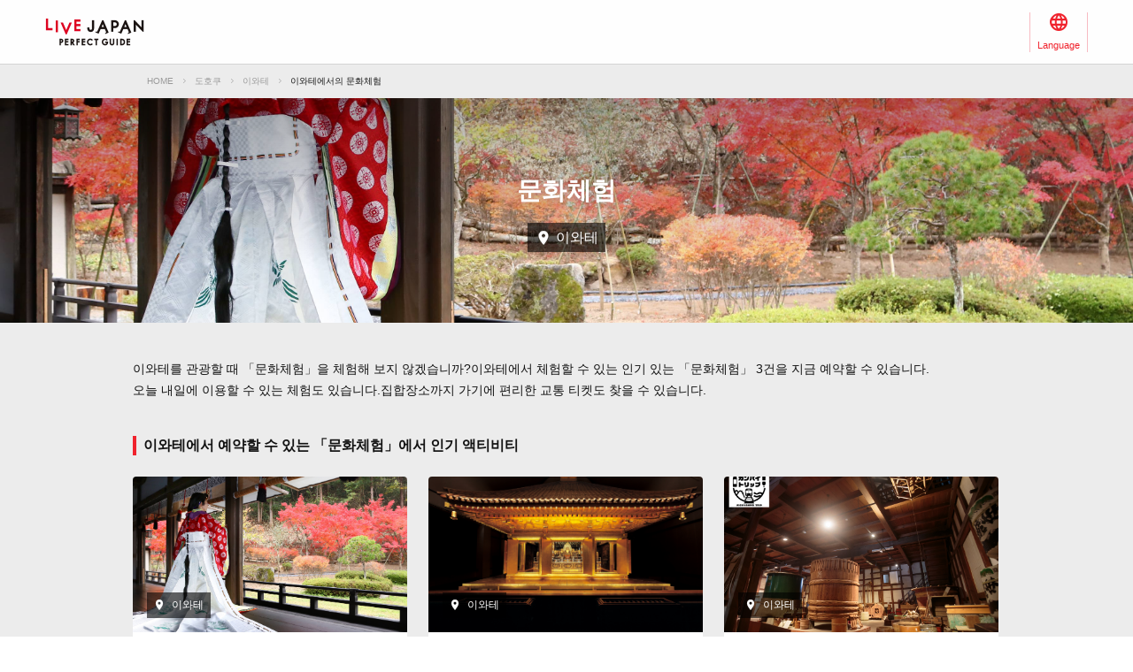

--- FILE ---
content_type: text/html; charset=UTF-8
request_url: https://livejapan.com/ko/in-tohoku/in-pref-iwate/activity-cultural_experiences/
body_size: 6176
content:
<!DOCTYPE HTML>
<html lang="ko">
<head>
	<meta charset="utf-8">
	<meta name="viewport" content="width=device-width, initial-scale=1, maximum-scale=1, user-scalable=0, viewport-fit=cover">
	<meta name="format-detection" content="telephone=no" />
	<meta name="sc_page" content="sma" />
	<title>이와테 문화체험 - LIVE JAPAN (일본여행정보사이트)</title>
	<meta name="robots" content="index,follow">
	<meta name="title" content="이와테 문화체험 - LIVE JAPAN (일본여행정보사이트)" />
	<meta name="description" content="">
	<meta name="keywords" content="">
	<meta property="og:type" content="website" />
	<meta property="og:title" content="이와테 문화체험 - LIVE JAPAN" />
	<meta property="og:description" content="" />
	<meta property="og:url" content="https://livejapan.com/ko/in-tohoku/in-pref-iwate/activity-cultural_experiences/" />
			<meta property="og:image" content="https://rimage.gnst.jp/livejapan.com/img/sp/ljlogo_ogp.png?20260129085844" />
		<meta property="og:site_name" content="LIVE JAPAN" />
	<meta property="fb:app_id" content="574286576072073" />
	<meta name="twitter:card" content="summary_large_image" />
	<meta name="twitter:site" content="@LiveJapanGuide" />
		<link rel="canonical" href="https://livejapan.com/ko/in-tohoku/in-pref-iwate/activity-cultural_experiences/" />
			<link rel="alternate" href="https://livejapan.com/en/in-tohoku/in-pref-iwate/activity-cultural_experiences/" hreflang="en" />
			<link rel="alternate" href="https://livejapan.com/zh-cn/in-tohoku/in-pref-iwate/activity-cultural_experiences/" hreflang="zh-Hans" />
			<link rel="alternate" href="https://livejapan.com/zh-tw/in-tohoku/in-pref-iwate/activity-cultural_experiences/" hreflang="zh-Hant" />
			<link rel="alternate" href="https://livejapan.com/ko/in-tohoku/in-pref-iwate/activity-cultural_experiences/" hreflang="ko" />
			<link rel="alternate" href="https://livejapan.com/ja/in-tohoku/in-pref-iwate/activity-cultural_experiences/" hreflang="ja" />
		<link type="text/css" rel="stylesheet" href="https://rimage.gnst.jp/livejapan.com/css/sp/shared_responsive.css?20260129085844" />
<link type="text/css" rel="stylesheet" href="https://rimage.gnst.jp/livejapan.com/css/sp/page/experience.css?20260129085844" />
		<link rel="apple-touch-icon" href="https://rimage.gnst.jp/livejapan.com/img/sp/ljlogo_icon.jpg?20260129085844" />
	<link rel="apple-touch-icon-precomposed" href="https://rimage.gnst.jp/livejapan.com/img/sp/ljlogo_icon.jpg?20260129085844" />
	<link rel="icon" sizes="192x192" href="https://rimage.gnst.jp/livejapan.com/img/sp/ljlogo_icon.jpg?20260129085844" />
	<link rel="shortcut icon" href="https://rimage.gnst.jp/livejapan.com/img/sp/livejapan.ico?20260129085844" />
	            <script type="application/ld+json">
            {"@context":"http:\/\/schema.org","@type":"WebSite","name":"\uad00\uad11 \uba85\uc18c\u00b7\uccb4\ud5d8 \uac00\uc774\ub4dc - LIVE JAPAN","url":"https:\/\/livejapan.com\/ko\/","alternateName":"LIVE JAPAN","description":"\ud574\uc678 \uad00\uad11\uac1d\uc744 \uc704\ud55c \ub3c4\ud638\ucfe0\uc758 \uad00\uad11 \uba85\uc18c\uc640 \uccb4\ud5d8 \uc815\ubcf4\ub97c \uc81c\uacf5\ud569\ub2c8\ub2e4! SNS\uc5d0\uc11c\ub3c4 \ub9ce\uc740 \ud654\uc81c\uac00 \ub418\uace0 \uc788\ub294 \ub204\uad6c\ub4e0 \ud55c \ubc88\uc740 \uac00 \ubd10\uc57c \ud560 \ub3c4\ud638\ucfe0 \uadfc\uad50\uc758 \ub9e4\uc7a5 \uc815\ubcf4\uc640 \uad00\uad11 \uba85\uc18c&\uc774\ubca4\ud2b8, \uae30\ub150\ud488 \uc815\ubcf4\ub97c \ud3ed\ub113\uac8c \uc18c\uac1c\ud569\ub2c8\ub2e4.","potentialAction":{"@type":"SearchAction","target":{"@type":"EntryPoint","urlTemplate":"https:\/\/livejapan.com\/ko\/list\/?q={search_string}"},"query-input":"required name=search_string"}}        </script>
            <script type="application/ld+json">
            {"@context":"http:\/\/schema.org","@graph":[{"@type":"BreadcrumbList","itemListElement":[{"@type":"ListItem","position":1,"item":{"@id":"https:\/\/livejapan.com\/ko\/","name":"HOME"}},{"@type":"ListItem","position":2,"item":{"@id":"https:\/\/livejapan.com\/ko\/in-tohoku\/","name":"\ub3c4\ud638\ucfe0"}},{"@type":"ListItem","position":3,"item":{"@id":"https:\/\/livejapan.com\/ko\/in-tohoku\/in-pref-iwate\/spot-list\/area-al0301\/","name":"\uc774\uc640\ud14c"}},{"@type":"ListItem","position":4,"item":{"@id":"https:\/\/livejapan.com\/ko\/in-tohoku\/in-pref-iwate\/activity-cultural_experiences\/","name":"\uc774\uc640\ud14c\uc5d0\uc11c\uc758 \ubb38\ud654\uccb4\ud5d8"}}]}]}        </script>
    			<script src="//site.gnavi.co.jp/analysis/gtm_nt.js" async></script>
	</head>
<script async type="application/javascript" src="//anymind360.com/js/5092/ats.js"></script>
<script async src="https://securepubads.g.doubleclick.net/tag/js/gpt.js"></script>
<script>
  window.googletag = window.googletag || {
    cmd: []
  };
  googletag.cmd.push(function() {
    var slot = googletag.defineSlot('/7753536/lj-thk_resp_exp-genre_bottom/Multiple-size-fluid-fixed', [
      [320, 250],
      [320, 50],
      [336, 280],
      [250, 250],
      [200, 200],
      [320, 100],
      [728, 90],
      [300, 250],
      [970, 250],
      [970, 90]
    ], 'resp_exp-genre_bottom').
    addService(googletag.pubads());
    var mapping = googletag.sizeMapping().
    addSize([0, 0], [
      [320, 250],
      [320, 50],
      [336, 280],
      [250, 250],
      [200, 200],
      [320, 100],
      [300, 250]
    ]).
    addSize([768, 0], [
      [728, 90],
      [970, 250],
      [970, 90]
    ]).
    build();
    slot.defineSizeMapping(mapping);
    googletag.pubads().setCentering(true);
    googletag.pubads().enableSingleRequest();
    googletag.pubads().collapseEmptyDivs();
    googletag.enableServices();
  });
</script>

<body>
  <header class="l-header--min-height">
    <div class="l-header__body p-header__body js-header">
      <nav class="p-header__global p-header__global--wide">
        <div class="p-header__global-logo"><a href="https://livejapan.com/ko/"></a></div>
        <ul>
          <li class="p-header__global-item p-header__global-item--lang js-header-lang-select-img">
            <span class="p-header__global-label">Language</span>
            <form name="headerLang">
              <select name="headerLangSelect" class="p-header__global-options js-header-lang-select">
                                                    <option value="https://livejapan.com/en/in-tohoku/in-pref-iwate/activity-cultural_experiences/" data-id="en" >English‬</option>
                                                    <option value="https://livejapan.com/zh-cn/in-tohoku/in-pref-iwate/activity-cultural_experiences/" data-id="zh-cn" >‪简体中文</option>
                                                    <option value="https://livejapan.com/zh-tw/in-tohoku/in-pref-iwate/activity-cultural_experiences/" data-id="zh-tw" >繁體中文</option>
                                                    <option value="https://livejapan.com/ko/in-tohoku/in-pref-iwate/activity-cultural_experiences/" data-id="ko" selected>한국어‬</option>
                                                    <option value="https://livejapan.com/ja/in-tohoku/in-pref-iwate/activity-cultural_experiences/" data-id="ja" >日本語</option>
                              </select>
            </form>
          </li>
        </ul>
      </nav>
    </div>
  </header>
  <div class="wrapper js-wrapper">
    <main class="experience-genre">
                    
          <nav class="c-breadcrumbs">
            <ol class="c-breadcrumbs__list">
                                                
                    <li class="c-breadcrumbs__item">
                      <a href="https://livejapan.com/ko/">HOME</a>
                    </li>
                                                                                  
                    <li class="c-breadcrumbs__item">
                      <a href="https://livejapan.com/ko/in-tohoku/">도호쿠</a>
                    </li>
                                                                                  
                    <li class="c-breadcrumbs__item">
                      <a href="https://livejapan.com/ko/in-tohoku/in-pref-iwate/spot-list/area-al0301/">이와테</a>
                    </li>
                                                                
                  <li class="c-breadcrumbs__item">
                    <span>이와테에서의 문화체험</span>
                  </li>
                              
            </ol>
          </nav>
              
      <!-- ▲パンくず -->

            <div class="key-visual">
        <div class="key-visual__image-wrapper --genre">
          <img class="key-visual__image js-experience-image" src="https://image.kkday.com/image/get/s1.kkday.com/product_36898/20200203094612_Z8e6q/jpg" alt="">
        </div>
        <div class="key-visual__heading">
          <h1 class="key-visual__title">문화체험</h1>
          <div class="key-visual__area">
            <div class="experience-area-label">이와테</div>
          </div>
        </div>
      </div>
              <div class="section__inner">
          <div class="experience__discription">
            <p>이와테를 관광할 때 「문화체험」을 체험해 보지 않겠습니까?이와테에서 체험할 수 있는 인기 있는 「문화체험」 3건을 지금 예약할 수 있습니다.</p>
            <p>오늘 내일에 이용할 수 있는 체험도 있습니다.집합장소까지 가기에 편리한 교통 티켓도 찾을 수 있습니다.</p>
          </div>
        </div>
                          <section class="section">
          <div class="section__inner">
                        <div class="heading">
  <h2 class="heading__content heading__content--typeB">이와테에서 예약할 수 있는 「문화체험」에서 인기 액티비티</h2>
</div>
<ul class="activity-list">
      <li class="activity-list__item-wrapper">
      <a href="https://livejapan.com/ko/in-tohoku/in-pref-iwate/in-morioka_hiraizumi_hachimantai/activity-cultural_experiences/ka0036898/" class="activity-list__item" target="_blank" data-measurement="lj_pcsp_activitygenre_popular_cassette">
        <div class="activity-list__image-warrper">
          <img src="https://image.kkday.com/image/get/s1.kkday.com/product_36898/20200203094612_Z8e6q/jpg" width="310" height="176" class="activity-list__image js-experience-image" loading="lazy" alt="">
          <div class="activity-list__area">
            <div class="experience-area-label">이와테</div>
          </div>
        </div>
                  <p class="activity-list__title c-logo-KKday">KKday</p>
                <p class="activity-list__title line-clamp--row-2">일본・이와테 | 에사시 후지와라 유산 공원 입장권｜온라인 할인</p>
        <div class="spot-rating">
                      <div class="spot-rating__rating">
              <span class="spot-rating__rating-star">4.6</span>
              <span class="spot-rating__rating-number">(여행후기29건)</span>
            </div>
                                      </div>
        <div class="activity-list__bottom">
          <div class="activity-list__price">800 JPY</div>
          <div class="activity-list__date">오늘부터 이용 가능</div>
        </div>
      </a>
    </li>
      <li class="activity-list__item-wrapper">
      <a href="https://livejapan.com/ko/in-tohoku/in-pref-iwate/in-morioka_hiraizumi_hachimantai/activity-cultural_experiences/ka0268322/" class="activity-list__item" target="_blank" data-measurement="lj_pcsp_activitygenre_popular_cassette">
        <div class="activity-list__image-warrper">
          <img src="https://image.kkday.com/image/get/s1.kkday.com/product_268322/20250127075521_BPm65/jpg" width="310" height="176" class="activity-list__image js-experience-image" loading="lazy" alt="">
          <div class="activity-list__area">
            <div class="experience-area-label">이와테</div>
          </div>
        </div>
                  <p class="activity-list__title c-logo-KKday">KKday</p>
                <p class="activity-list__title line-clamp--row-2">주손지 사원 입장권 (사적지, 이와테현 히라이즈미초)</p>
        <div class="spot-rating">
                      <div class="spot-rating__rating">
              <span class="spot-rating__rating-star">3.7</span>
              <span class="spot-rating__rating-number">(여행후기58건)</span>
            </div>
                                      </div>
        <div class="activity-list__bottom">
          <div class="activity-list__price">1,000 JPY</div>
          <div class="activity-list__date">오늘부터 이용 가능</div>
        </div>
      </a>
    </li>
      <li class="activity-list__item-wrapper">
      <a href="https://livejapan.com/ko/in-tohoku/in-pref-iwate/in-morioka_hiraizumi_hachimantai/activity-cultural_experiences/ka0162370/" class="activity-list__item" target="_blank" data-measurement="lj_pcsp_activitygenre_popular_cassette">
        <div class="activity-list__image-warrper">
          <img src="https://image.kkday.com/image/get/s1.kkday.com/product_162370/20250929054512_vdH43/png" width="310" height="176" class="activity-list__image js-experience-image" loading="lazy" alt="">
          <div class="activity-list__area">
            <div class="experience-area-label">이와테</div>
          </div>
        </div>
                  <p class="activity-list__title c-logo-KKday">KKday</p>
                <p class="activity-list__title line-clamp--row-2">이와테현 | 사케 민속 문화 박물관 및 사케 공장 견학 &middot; 떡과 사케 샤브샤브 세트</p>
        <div class="spot-rating">
                      <div class="spot-rating__rating">
              <span class="spot-rating__rating-star">0.0</span>
              <span class="spot-rating__rating-number">(여행후기0건)</span>
            </div>
                                      </div>
        <div class="activity-list__bottom">
          <div class="activity-list__price">6,000 JPY</div>
          <div class="activity-list__date">오늘부터 이용 가능</div>
        </div>
      </a>
    </li>
  </ul>
          </div>
        </section>
      
      <p class="experience__coupon-note">*배너를 탭하면 쿠폰 코드가 복사되고 사이트로 이동합니다. 결제 시 붙여넣어 주세요.</p>

            <div class="c-kkday-genre">
        <div class="section__inner">
          <a href="https://www.kkday.com/ko/destination/jp-japan?cid=10448&amp;ud1=activlist-cultural_experiences&amp;ud2=ko" class="c-kkday__link" data-measurement="lj_pcsp_activitylist_KKDAY8" data-coupon-code="KKDAYLJ8" target="_blank">
            <img src="https://rimage.gnst.jp/livejapan.com/images/sp/kkday/banner_kkday_ko.png?20260129085844" alt="kkday_coupon" class="pointer">
          </a>
        </div>
      </div>
            <div class="c-klook-genre">
        <div class="section__inner">
          <a href="https://www.klook.com/ko/destination/co1012-japan?aid=15027&amp;aff_adid=654416&amp;aff_ext=activlist-cultural_experiences" class="c-klook__link"  data-measurement="lj_pcsp_activitylist_KLOOK" data-coupon-code="KLOOKNEW5" target="_blank">
            <img src="https://rimage.gnst.jp/livejapan.com/images/sp/klook/banner_klook_ko.png?20260129085844" alt="klook_coupon" class="pointer">
          </a>
        </div>
      </div>

                    <section class="genre-list">
  <div class="section__inner">
    <div class="heading">
      <h2 class="heading__content heading__content--typeB">이와테의 장르별 액티비티</h2>
    </div>
    <div class="genre-list__block">
              <div class="heading">
          <h3 class="heading__content heading__content--typeC">액티비티 &amp; 체험</h3>
        </div>
        <ul class="c-list-arrow genre-list__list">
                      <li><a href="https://livejapan.com/ko/in-tohoku/in-pref-iwate/activity-outdoor_activities/" data-measurement="lj_pcsp_activitygenre_cate_cassette"><span>루지/짚라인/아웃도어</span></a></li>
                      <li><a href="https://livejapan.com/ko/in-tohoku/in-pref-iwate/activity-classes_and_workshops/" data-measurement="lj_pcsp_activitygenre_cate_cassette"><span>원데이 클래스</span></a></li>
                      <li><a href="https://livejapan.com/ko/in-tohoku/in-pref-iwate/activity-cultural_experiences/" data-measurement="lj_pcsp_activitygenre_cate_cassette"><span>문화체험</span></a></li>
                      <li><a href="https://livejapan.com/ko/in-tohoku/in-pref-iwate/activity-skiing_and_snowboarding/" data-measurement="lj_pcsp_activitygenre_cate_cassette"><span>스키 &amp;  스노보드</span></a></li>
                      <li><a href="https://livejapan.com/ko/in-tohoku/in-pref-iwate/activity-combo_experiences/" data-measurement="lj_pcsp_activitygenre_cate_cassette"><span>콤보투어</span></a></li>
                      <li><a href="https://livejapan.com/ko/in-tohoku/in-pref-iwate/activity-hot_springs/" data-measurement="lj_pcsp_activitygenre_cate_cassette"><span>온천</span></a></li>
                  </ul>
              <div class="heading">
          <h3 class="heading__content heading__content--typeC">투어 &amp; 관광</h3>
        </div>
        <ul class="c-list-arrow genre-list__list">
                      <li><a href="https://livejapan.com/ko/in-tohoku/in-pref-iwate/activity-day_tours/" data-measurement="lj_pcsp_activitygenre_cate_cassette"><span>일일 투어</span></a></li>
                      <li><a href="https://livejapan.com/ko/in-tohoku/in-pref-iwate/activity-sightseeing/" data-measurement="lj_pcsp_activitygenre_cate_cassette"><span>관람 &amp; 탐방</span></a></li>
                  </ul>
              <div class="heading">
          <h3 class="heading__content heading__content--typeC">교통＆여행 서비스</h3>
        </div>
        <ul class="c-list-arrow genre-list__list">
                      <li><a href="https://livejapan.com/ko/in-tohoku/in-pref-iwate/activity-transport_and_travel_services_other/" data-measurement="lj_pcsp_activitygenre_cate_cassette"><span>기타</span></a></li>
                      <li><a href="https://livejapan.com/ko/in-tohoku/in-pref-iwate/activity-car_charter_and_private_transfers/" data-measurement="lj_pcsp_activitygenre_cate_cassette"><span>자동차 전세 및 개인 교통편</span></a></li>
                  </ul>
              <div class="heading">
          <h3 class="heading__content heading__content--typeC">어트랙션 &amp; 쇼</h3>
        </div>
        <ul class="c-list-arrow genre-list__list">
                      <li><a href="https://livejapan.com/ko/in-tohoku/in-pref-iwate/activity-attraction_passes_and_more/" data-measurement="lj_pcsp_activitygenre_cate_cassette"><span>어트랙션 패스  &amp; 기타</span></a></li>
                  </ul>
          </div>
  </div>
</section>
      
                    <section class="genre-list">
  <div class="section__inner">
    <div class="heading">
      <h2 class="heading__content heading__content--typeB">다른 유명 도시의 &#039;문화체험&#039; 액티비티</h2>
    </div>
    <div class="genre-list__block">
      <ul class="c-list-arrow">
                  <li><a href="https://livejapan.com/ko/in-tokyo/in-pref-tokyo/activity-cultural_experiences/" data-measurement="lj_pcsp_activitygenre_area_cassette"><span>도쿄</span></a></li>
                  <li><a href="https://livejapan.com/ko/in-kansai/in-pref-kyoto/activity-cultural_experiences/" data-measurement="lj_pcsp_activitygenre_area_cassette"><span>교토</span></a></li>
                  <li><a href="https://livejapan.com/ko/in-kansai/in-pref-osaka/activity-cultural_experiences/" data-measurement="lj_pcsp_activitygenre_area_cassette"><span>오사카</span></a></li>
                  <li><a href="https://livejapan.com/ko/in-tokyo/in-pref-other/in-pref-okinawa/activity-cultural_experiences/" data-measurement="lj_pcsp_activitygenre_area_cassette"><span>오키나와</span></a></li>
                  <li><a href="https://livejapan.com/ko/in-hokkaido/in-pref-hokkaido/activity-cultural_experiences/" data-measurement="lj_pcsp_activitygenre_area_cassette"><span>홋카이</span></a></li>
                  <li><a href="https://livejapan.com/ko/in-tokyo/in-pref-kanagawa/activity-cultural_experiences/" data-measurement="lj_pcsp_activitygenre_area_cassette"><span>가나가와</span></a></li>
                  <li><a href="https://livejapan.com/ko/in-tokyo/in-pref-nagano/activity-cultural_experiences/" data-measurement="lj_pcsp_activitygenre_area_cassette"><span>나가노</span></a></li>
                  <li><a href="https://livejapan.com/ko/in-tokyo/in-pref-other/in-pref-hiroshima/activity-cultural_experiences/" data-measurement="lj_pcsp_activitygenre_area_cassette"><span>히로시마</span></a></li>
                  <li><a href="https://livejapan.com/ko/in-tokyo/in-pref-other/in-pref-kumamoto/activity-cultural_experiences/" data-measurement="lj_pcsp_activitygenre_area_cassette"><span>구마모토</span></a></li>
                  <li><a href="https://livejapan.com/ko/in-tokyo/in-pref-other/in-pref-fukuoka/activity-cultural_experiences/" data-measurement="lj_pcsp_activitygenre_area_cassette"><span>후쿠오카</span></a></li>
                  <li><a href="https://livejapan.com/ko/in-tokyo/in-pref-chiba/activity-cultural_experiences/" data-measurement="lj_pcsp_activitygenre_area_cassette"><span>지바</span></a></li>
                  <li><a href="https://livejapan.com/ko/in-tokyo/in-pref-other/in-pref-ishikawa/activity-cultural_experiences/" data-measurement="lj_pcsp_activitygenre_area_cassette"><span>이시카와</span></a></li>
                  <li><a href="https://livejapan.com/ko/in-tokyo/in-pref-other/in-pref-kagoshima/activity-cultural_experiences/" data-measurement="lj_pcsp_activitygenre_area_cassette"><span>가고시마</span></a></li>
                  <li><a href="https://livejapan.com/ko/in-kansai/in-pref-hyogo/activity-cultural_experiences/" data-measurement="lj_pcsp_activitygenre_area_cassette"><span>효고</span></a></li>
                  <li><a href="https://livejapan.com/ko/in-tohoku/in-pref-niigata/activity-cultural_experiences/" data-measurement="lj_pcsp_activitygenre_area_cassette"><span>니가타</span></a></li>
                  <li><a href="https://livejapan.com/ko/in-tokyo/in-pref-shizuoka/activity-cultural_experiences/" data-measurement="lj_pcsp_activitygenre_area_cassette"><span>시즈오카</span></a></li>
                  <li><a href="https://livejapan.com/ko/in-tokyo/in-pref-other/in-pref-nagasaki/activity-cultural_experiences/" data-measurement="lj_pcsp_activitygenre_area_cassette"><span>나가사키</span></a></li>
                  <li><a href="https://livejapan.com/ko/in-tokyo/in-pref-tochigi/activity-cultural_experiences/" data-measurement="lj_pcsp_activitygenre_area_cassette"><span>도치기</span></a></li>
                  <li><a href="https://livejapan.com/ko/in-tohoku/in-pref-fukushima/activity-cultural_experiences/" data-measurement="lj_pcsp_activitygenre_area_cassette"><span>후쿠시마</span></a></li>
                  <li><a href="https://livejapan.com/ko/in-tokyo/in-pref-other/in-pref-ehime/activity-cultural_experiences/" data-measurement="lj_pcsp_activitygenre_area_cassette"><span>에히메</span></a></li>
                  <li><a href="https://livejapan.com/ko/in-tokyo/in-pref-other/in-pref-yamaguchi/activity-cultural_experiences/" data-measurement="lj_pcsp_activitygenre_area_cassette"><span>야마구치</span></a></li>
                  <li><a href="https://livejapan.com/ko/in-tokyo/in-pref-other/in-pref-oita/activity-cultural_experiences/" data-measurement="lj_pcsp_activitygenre_area_cassette"><span>오이타</span></a></li>
                  <li><a href="https://livejapan.com/ko/in-kansai/in-pref-shiga/activity-cultural_experiences/" data-measurement="lj_pcsp_activitygenre_area_cassette"><span>시가</span></a></li>
                  <li><a href="https://livejapan.com/ko/in-tokyo/in-pref-other/in-pref-kochi/activity-cultural_experiences/" data-measurement="lj_pcsp_activitygenre_area_cassette"><span>고치</span></a></li>
                  <li><a href="https://livejapan.com/ko/in-tokyo/in-pref-saitama/activity-cultural_experiences/" data-measurement="lj_pcsp_activitygenre_area_cassette"><span>사이타마</span></a></li>
                  <li><a href="https://livejapan.com/ko/in-tohoku/in-pref-miyagi/activity-cultural_experiences/" data-measurement="lj_pcsp_activitygenre_area_cassette"><span>미야기</span></a></li>
                  <li><a href="https://livejapan.com/ko/in-tokyo/in-pref-other/in-pref-tottori/activity-cultural_experiences/" data-measurement="lj_pcsp_activitygenre_area_cassette"><span>돗토리</span></a></li>
                  <li><a href="https://livejapan.com/ko/in-tokyo/in-pref-other/in-pref-tokushima/activity-cultural_experiences/" data-measurement="lj_pcsp_activitygenre_area_cassette"><span>도쿠시마</span></a></li>
                  <li><a href="https://livejapan.com/ko/in-kansai/in-pref-nara/activity-cultural_experiences/" data-measurement="lj_pcsp_activitygenre_area_cassette"><span>나라</span></a></li>
                  <li><a href="https://livejapan.com/ko/in-tokyo/in-pref-other/in-pref-shimane/activity-cultural_experiences/" data-measurement="lj_pcsp_activitygenre_area_cassette"><span>시마네</span></a></li>
                  <li><a href="https://livejapan.com/ko/in-tokyo/in-pref-ibaraki/activity-cultural_experiences/" data-measurement="lj_pcsp_activitygenre_area_cassette"><span>이바라키</span></a></li>
                  <li><a href="https://livejapan.com/ko/in-tohoku/in-pref-yamagata/activity-cultural_experiences/" data-measurement="lj_pcsp_activitygenre_area_cassette"><span>야마가타</span></a></li>
                  <li><a href="https://livejapan.com/ko/in-tokyo/in-pref-other/in-pref-saga/activity-cultural_experiences/" data-measurement="lj_pcsp_activitygenre_area_cassette"><span>사가</span></a></li>
                  <li><a href="https://livejapan.com/ko/in-tokyo/in-pref-gunma/activity-cultural_experiences/" data-measurement="lj_pcsp_activitygenre_area_cassette"><span>군마</span></a></li>
                  <li><a href="https://livejapan.com/ko/in-tokyo/in-pref-other/in-pref-okayama/activity-cultural_experiences/" data-measurement="lj_pcsp_activitygenre_area_cassette"><span>오카야마</span></a></li>
              </ul>
    </div>
  </div>
</section>
          </main>

            <div id="resp_exp-genre_bottom" class="experience__ad">
      <script>
        googletag.cmd.push(function() {
          googletag.display('resp_exp-genre_bottom');
        });
      </script>
    </div>
    <div>
  <a href="#" class="c-btn-to-top js-c-btn-to-top" data-measurement="lj_pcsp_activity_pageup"></a>
</div>

<footer class="l-footer p-footer">
  <small class="p-footer__copyright">
    <span class="p-footer__copyright-mark">&copy;</span> LIVE JAPAN</small>
</footer>
  </div>
  <!-- javascript -->
<script>
var sc_lj_all_data = {"lang":"ko"};
var __base_data__ = {"domain":"livejapan.com","lang":"ko","current_area_ll":"all04","geolocationError":"\uc704\uce58 \uc815\ubd80\ub97c \uac00\uc838\uc62c \uc218 \uc5c6\uc2b5\ub2c8\ub2e4. \n\uc7a0\uc2dc \ud6c4 \ub2e4\uc2dc \uc2dc\ub3c4\ud574 \ubcf4\uc2ed\uc2dc\uc624.","geolocationDisabled":"[\uc704\uce58\uc815\ubcf4\ub97c \uc5bb\uc9c0 \ubabb\ud558\ub294 \uacbd\uc6b0]\n\uc0ac\uc6a9\ud558\uc2dc\ub294 \uae30\uae30 \uc124\uc815\ud654\uba74\uc5d0\uc11c \uc704\uce58\uc815\ubcf4\ub97c ON\uc73c\ub85c \uc120\ud0dd. \n\ub2e8, ON\uc774 \ub418\uc5b4\ub3c4 chrome \ube0c\ub77c\uc6b0\uc800\uc5d0\uc11c\ub294 \uc774\uc6a9\ud558\uc9c0 \ubabb\ud558\ub294 \uacbd\uc6b0\uac00 \uc788\uc2b5\ub2c8\ub2e4.","is_accessed_from_china":false};
</script>
<script type="text/javascript" src="https://rimage.gnst.jp/livejapan.com/js/sp/page/experience.js?20260129085844"></script>
<!-- Google cd -->
<script>
  window.dataLayer = window.dataLayer || [];
  dataLayer.push({"dLcd111":"tohoku","dLcd47":"ko"});
</script>
<!-- End Google cd -->
<script src="//site.gnavi.co.jp/analysis/ga_measure.js" async></script>
</body>

</html>


--- FILE ---
content_type: text/html; charset=utf-8
request_url: https://www.google.com/recaptcha/api2/aframe
body_size: 134
content:
<!DOCTYPE HTML><html><head><meta http-equiv="content-type" content="text/html; charset=UTF-8"></head><body><script nonce="cjKdtRAWixS5noEko9OKTQ">/** Anti-fraud and anti-abuse applications only. See google.com/recaptcha */ try{var clients={'sodar':'https://pagead2.googlesyndication.com/pagead/sodar?'};window.addEventListener("message",function(a){try{if(a.source===window.parent){var b=JSON.parse(a.data);var c=clients[b['id']];if(c){var d=document.createElement('img');d.src=c+b['params']+'&rc='+(localStorage.getItem("rc::a")?sessionStorage.getItem("rc::b"):"");window.document.body.appendChild(d);sessionStorage.setItem("rc::e",parseInt(sessionStorage.getItem("rc::e")||0)+1);localStorage.setItem("rc::h",'1769828465276');}}}catch(b){}});window.parent.postMessage("_grecaptcha_ready", "*");}catch(b){}</script></body></html>

--- FILE ---
content_type: application/javascript
request_url: https://rimage.gnst.jp/livejapan.com/js/sp/page/experience.js?20260129085844
body_size: 6223
content:
!function(e){var t={};function n(r){if(t[r])return t[r].exports;var o=t[r]={i:r,l:!1,exports:{}};return e[r].call(o.exports,o,o.exports,n),o.l=!0,o.exports}n.m=e,n.c=t,n.d=function(e,t,r){n.o(e,t)||Object.defineProperty(e,t,{configurable:!1,enumerable:!0,get:r})},n.r=function(e){Object.defineProperty(e,"__esModule",{value:!0})},n.n=function(e){var t=e&&e.__esModule?function(){return e.default}:function(){return e};return n.d(t,"a",t),t},n.o=function(e,t){return Object.prototype.hasOwnProperty.call(e,t)},n.p="",n(n.s=256)}({0:function(e,t){var n;n=function(){return this}();try{n=n||Function("return this")()||(0,eval)("this")}catch(e){"object"==typeof window&&(n=window)}e.exports=n},1:function(e,t,n){"use strict";n.d(t,"c",function(){return r}),n.d(t,"b",function(){return o});t.a=function(e){try{sc_count(e)}catch(e){}};var r=function(){var e=document.querySelectorAll("[data-measurement]");Array.prototype.forEach.call(e,function(e){e.addEventListener("click",function(e){var t=e.currentTarget.dataset.measurement;t&&"function"==typeof sc_count&&sc_count(t)})})},o=function(){var e=document.querySelectorAll("[data-measurement-shop]");Array.prototype.forEach.call(e,function(e){e.addEventListener("click",function(e){var t=e.currentTarget.dataset.measurementShop;t&&"function"==typeof sc_count_shop&&sc_count_shop(t)})})}},10:function(e,t,n){var r=n(11).Symbol;e.exports=r},11:function(e,t,n){var r=n(24),o="object"==typeof self&&self&&self.Object===Object&&self,i=r||o||Function("return this")();e.exports=i},18:function(e,t,n){var r=n(22),o=n(19),i="[object Symbol]";e.exports=function(e){return"symbol"==typeof e||o(e)&&r(e)==i}},19:function(e,t){e.exports=function(e){return null!=e&&"object"==typeof e}},20:function(e,t){var n=Object.prototype.toString;e.exports=function(e){return n.call(e)}},21:function(e,t,n){var r=n(10),o=Object.prototype,i=o.hasOwnProperty,c=o.toString,u=r?r.toStringTag:void 0;e.exports=function(e){var t=i.call(e,u),n=e[u];try{e[u]=void 0;var r=!0}catch(e){}var o=c.call(e);return r&&(t?e[u]=n:delete e[u]),o}},22:function(e,t,n){var r=n(10),o=n(21),i=n(20),c="[object Null]",u="[object Undefined]",a=r?r.toStringTag:void 0;e.exports=function(e){return null==e?void 0===e?u:c:a&&a in Object(e)?o(e):i(e)}},23:function(e,t,n){var r=n(6),o=n(18),i=NaN,c=/^\s+|\s+$/g,u=/^[-+]0x[0-9a-f]+$/i,a=/^0b[01]+$/i,_=/^0o[0-7]+$/i,f=parseInt;e.exports=function(e){if("number"==typeof e)return e;if(o(e))return i;if(r(e)){var t="function"==typeof e.valueOf?e.valueOf():e;e=r(t)?t+"":t}if("string"!=typeof e)return 0===e?e:+e;e=e.replace(c,"");var n=a.test(e);return n||_.test(e)?f(e.slice(2),n?2:8):u.test(e)?i:+e}},24:function(e,t,n){(function(t){var n="object"==typeof t&&t&&t.Object===Object&&t;e.exports=n}).call(this,n(0))},25:function(e,t,n){var r=n(11);e.exports=function(){return r.Date.now()}},256:function(e,t,n){"use strict";n.r(t),function(e){n.d(t,"__get__",function(){return S}),n.d(t,"__GetDependency__",function(){return S}),n.d(t,"__Rewire__",function(){return A}),n.d(t,"__set__",function(){return A}),n.d(t,"__ResetDependency__",function(){return j}),n.d(t,"__RewireAPI__",function(){return I});var r=n(8),o=n(48),i=n(80),c=n(1),u="function"==typeof Symbol&&"symbol"==typeof Symbol.iterator?function(e){return typeof e}:function(e){return e&&"function"==typeof Symbol&&e.constructor===Symbol&&e!==Symbol.prototype?"symbol":typeof e},a=document.querySelector(".js-header-lang-select");S("selectLang")&&S("lang")(),S("fixedScroll")(),S("toTopBtn")(),S("sendIndividually")();var _=function(){if(window.CSS&&window.CSS.supports)return CSS.supports("object-fit","cover")};if(!S("isObjectFitSupport")()){var f=document.querySelectorAll(".js-experience-image");Array.prototype.forEach.call(f,function(e){var t=e.getAttribute("src");e.parentNode.style.backgroundImage="url("+t+")",e.classList.add("is-not-support")})}var l=document.querySelector("#train-ticket-spot-toggle-icon"),s=document.querySelector("#train-ticket-spot-item-area"),d=document.querySelector("#train-ticket-spot-item-contents");if(l&&s&&d){var v=s.clientHeight,p=d.clientHeight;l.addEventListener("click",function(e){e.preventDefault();var t=l.classList.contains("is-open")?v:p;s.style.maxHeight=t+"px",l.classList.toggle("is-open"),d.classList.toggle("is-open")})}var y=document.getElementById("js-sns-copy-btn");y&&y.addEventListener("click",function(e){var t=e.currentTarget.dataset.copydialogtext;!function(e,t){window.clipboardData?(window.clipboardData.setData("Text",e),alert(t)):!!navigator.clipboard&&navigator.clipboard.writeText(e).then(function(){alert(t)})}(location.href,t)});var m=document.querySelectorAll('[data-measurement^="lj_pcsp_activitylist_KKDAY"], [data-measurement^="lj_pcsp_activitydetail_banner__KKDAY"]'),E=document.querySelectorAll('[data-measurement^="lj_pcsp_activitylist_KLOOK"], [data-measurement^="lj_pcsp_activitydetail_banner__KLOOK"]');function b(){try{if(e)return e}catch(e){try{if(window)return window}catch(e){return this}}}m.forEach(function(e){e.addEventListener("click",function(t){t.preventDefault();var n=e.getAttribute("data-measurement"),r=e.getAttribute("data-coupon-code"),o=e.getAttribute("href");n&&"function"==typeof sc_count&&sc_count(n),navigator.clipboard.writeText(r).then(function(){window.open(o,"_blank","noopener,noreferrer")}).catch(function(){})})}),E.forEach(function(e){e.addEventListener("click",function(t){t.preventDefault();var n=e.getAttribute("data-measurement"),r=e.getAttribute("data-coupon-code"),o=e.getAttribute("href");n&&"function"==typeof sc_count&&sc_count(n),navigator.clipboard.writeText(r).then(function(){window.open(o,"_blank","noopener,noreferrer")}).catch(function(){})})});var h,O=null;function g(){if(null===O){var e=b();e.__$$GLOBAL_REWIRE_NEXT_MODULE_ID__||(e.__$$GLOBAL_REWIRE_NEXT_MODULE_ID__=0),O=__$$GLOBAL_REWIRE_NEXT_MODULE_ID__++}return O}function R(){var e=b();return e.__$$GLOBAL_REWIRE_REGISTRY__||(e.__$$GLOBAL_REWIRE_REGISTRY__=Object.create(null)),__$$GLOBAL_REWIRE_REGISTRY__}function w(){var e=g(),t=R(),n=t[e];return n||(t[e]=Object.create(null),n=t[e]),n}(h=b()).__rewire_reset_all__||(h.__rewire_reset_all__=function(){h.__$$GLOBAL_REWIRE_REGISTRY__=Object.create(null)});var L="__INTENTIONAL_UNDEFINED__",I={};function S(e){var t=w();if(void 0===t[e])return function(e){switch(e){case"selectLang":return a;case"lang":return r.a;case"fixedScroll":return o.a;case"toTopBtn":return i.b;case"sendIndividually":return c.c;case"isObjectFitSupport":return _}return}(e);var n=t[e];return n===L?void 0:n}function A(e,t){var n=w();if("object"!==(void 0===e?"undefined":u(e)))return n[e]=void 0===t?L:t,function(){j(e)};Object.keys(e).forEach(function(t){n[t]=e[t]})}function j(e){var t=w();delete t[e],0==Object.keys(t).length&&delete R()[g]}function T(e){var t=w(),n=Object.keys(e),r={};function o(){n.forEach(function(e){t[e]=r[e]})}return function(i){n.forEach(function(n){r[n]=t[n],t[n]=e[n]});var c=i();return c&&"function"==typeof c.then?c.then(o).catch(o):o(),c}}!function(){function e(e,t){Object.defineProperty(I,e,{value:t,enumerable:!1,configurable:!0})}e("__get__",S),e("__GetDependency__",S),e("__Rewire__",A),e("__set__",A),e("__reset__",j),e("__ResetDependency__",j),e("__with__",T)}(),t.default=I}.call(this,n(0))},26:function(e,t,n){var r=n(6),o=n(25),i=n(23),c="Expected a function",u=Math.max,a=Math.min;e.exports=function(e,t,n){var _,f,l,s,d,v,p=0,y=!1,m=!1,E=!0;if("function"!=typeof e)throw new TypeError(c);function b(t){var n=_,r=f;return _=f=void 0,p=t,s=e.apply(r,n)}function h(e){var n=e-v;return void 0===v||n>=t||n<0||m&&e-p>=l}function O(){var e=o();if(h(e))return g(e);d=setTimeout(O,function(e){var n=t-(e-v);return m?a(n,l-(e-p)):n}(e))}function g(e){return d=void 0,E&&_?b(e):(_=f=void 0,s)}function R(){var e=o(),n=h(e);if(_=arguments,f=this,v=e,n){if(void 0===d)return function(e){return p=e,d=setTimeout(O,t),y?b(e):s}(v);if(m)return d=setTimeout(O,t),b(v)}return void 0===d&&(d=setTimeout(O,t)),s}return t=i(t)||0,r(n)&&(y=!!n.leading,l=(m="maxWait"in n)?u(i(n.maxWait)||0,t):l,E="trailing"in n?!!n.trailing:E),R.cancel=function(){void 0!==d&&clearTimeout(d),p=0,_=v=f=d=void 0},R.flush=function(){return void 0===d?s:g(o())},R}},35:function(e,t,n){(function(n){var r,o;"function"==typeof Symbol&&Symbol.iterator;
/*!
 * smooth-scroll v12.1.5: Animate scrolling to anchor links
 * (c) 2017 Chris Ferdinandi
 * MIT License
 * http://github.com/cferdinandi/smooth-scroll
 */
window.Element&&!Element.prototype.closest&&(Element.prototype.closest=function(e){var t,n=(this.document||this.ownerDocument).querySelectorAll(e),r=this;do{for(t=n.length;--t>=0&&n.item(t)!==r;);}while(t<0&&(r=r.parentElement));return r})
/**
 * requestAnimationFrame() polyfill
 * By Erik Möller. Fixes from Paul Irish and Tino Zijdel.
 * @link http://paulirish.com/2011/requestanimationframe-for-smart-animating/
 * @link http://my.opera.com/emoller/blog/2011/12/20/requestanimationframe-for-smart-er-animating
 * @license MIT
 */,
/**
 * requestAnimationFrame() polyfill
 * By Erik Möller. Fixes from Paul Irish and Tino Zijdel.
 * @link http://paulirish.com/2011/requestanimationframe-for-smart-animating/
 * @link http://my.opera.com/emoller/blog/2011/12/20/requestanimationframe-for-smart-er-animating
 * @license MIT
 */
function(){for(var e=0,t=["ms","moz","webkit","o"],n=0;n<t.length&&!window.requestAnimationFrame;++n)window.requestAnimationFrame=window[t[n]+"RequestAnimationFrame"],window.cancelAnimationFrame=window[t[n]+"CancelAnimationFrame"]||window[t[n]+"CancelRequestAnimationFrame"];window.requestAnimationFrame||(window.requestAnimationFrame=function(t,n){var r=(new Date).getTime(),o=Math.max(0,16-(r-e)),i=window.setTimeout(function(){t(r+o)},o);return e=r+o,i}),window.cancelAnimationFrame||(window.cancelAnimationFrame=function(e){clearTimeout(e)})}(),o=void 0!==n?n:"undefined"!=typeof window?window:this,void 0===(r=function(){return function(e){"use strict";var t="querySelector"in document&&"addEventListener"in e&&"requestAnimationFrame"in e&&"closest"in e.Element.prototype,n={ignore:"[data-scroll-ignore]",header:null,speed:500,offset:0,easing:"easeInOutCubic",customEasing:null,before:function(){},after:function(){}},r=function(){for(var e={},t=0,n=arguments.length,r=function(t){for(var n in t)t.hasOwnProperty(n)&&(e[n]=t[n])};t<n;t++){var o=arguments[t];r(o)}return e},o=function(e){"#"===e.charAt(0)&&(e=e.substr(1));for(var t,n=String(e),r=n.length,o=-1,i="",c=n.charCodeAt(0);++o<r;){if(0===(t=n.charCodeAt(o)))throw new InvalidCharacterError("Invalid character: the input contains U+0000.");i+=t>=1&&t<=31||127==t||0===o&&t>=48&&t<=57||1===o&&t>=48&&t<=57&&45===c?"\\"+t.toString(16)+" ":t>=128||45===t||95===t||t>=48&&t<=57||t>=65&&t<=90||t>=97&&t<=122?n.charAt(o):"\\"+n.charAt(o)}return"#"+i},i=function(t){return t?(n=t,parseInt(e.getComputedStyle(n).height,10)+t.offsetTop):0;var n};return function(c,u){var a,_,f,l,s,d,v,p={cancelScroll:function(){cancelAnimationFrame(v)},animateScroll:function(t,o,c){var u=r(a||n,c||{}),_="[object Number]"===Object.prototype.toString.call(t),f=_||!t.tagName?null:t;if(_||f){var d=e.pageYOffset;u.header&&!l&&(l=document.querySelector(u.header)),s||(s=i(l));var v,y,m,E=_?t:function(e,t,n){var r=0;if(e.offsetParent)do{r+=e.offsetTop,e=e.offsetParent}while(e);return r=Math.max(r-t-n,0)}(f,s,parseInt("function"==typeof u.offset?u.offset():u.offset,10)),b=E-d,h=Math.max(document.body.scrollHeight,document.documentElement.scrollHeight,document.body.offsetHeight,document.documentElement.offsetHeight,document.body.clientHeight,document.documentElement.clientHeight),O=0,g=function(n,r){var i=e.pageYOffset;if(n==r||i==r||(d<r&&e.innerHeight+i)>=h)return p.cancelScroll(),function(t,n,r){r||(t.focus(),document.activeElement.id!==t.id&&(t.setAttribute("tabindex","-1"),t.focus(),t.style.outline="none"),e.scrollTo(0,n))}(t,r,_),u.after(t,o),v=null,!0};0===e.pageYOffset&&e.scrollTo(0,0),u.before(t,o),p.cancelScroll(),e.requestAnimationFrame(function t(n){var r,o,i;v||(v=n),y=(O+=n-v)/parseInt(u.speed,10),m=d+b*(r=u,o=y=y>1?1:y,"easeInQuad"===r.easing&&(i=o*o),"easeOutQuad"===r.easing&&(i=o*(2-o)),"easeInOutQuad"===r.easing&&(i=o<.5?2*o*o:(4-2*o)*o-1),"easeInCubic"===r.easing&&(i=o*o*o),"easeOutCubic"===r.easing&&(i=--o*o*o+1),"easeInOutCubic"===r.easing&&(i=o<.5?4*o*o*o:(o-1)*(2*o-2)*(2*o-2)+1),"easeInQuart"===r.easing&&(i=o*o*o*o),"easeOutQuart"===r.easing&&(i=1- --o*o*o*o),"easeInOutQuart"===r.easing&&(i=o<.5?8*o*o*o*o:1-8*--o*o*o*o),"easeInQuint"===r.easing&&(i=o*o*o*o*o),"easeOutQuint"===r.easing&&(i=1+--o*o*o*o*o),"easeInOutQuint"===r.easing&&(i=o<.5?16*o*o*o*o*o:1+16*--o*o*o*o*o),r.customEasing&&(i=r.customEasing(o)),i||o),e.scrollTo(0,Math.floor(m)),g(m,E)||(e.requestAnimationFrame(t),v=n)})}}},y=function(e){_&&(_.id=_.getAttribute("data-scroll-id"),p.animateScroll(_,f),_=null,f=null)},m=function(t){if(!("matchMedia"in e&&e.matchMedia("(prefers-reduced-motion)").matches)&&0===t.button&&!t.metaKey&&!t.ctrlKey&&(f=t.target.closest(c))&&"a"===f.tagName.toLowerCase()&&!t.target.closest(a.ignore)&&f.hostname===e.location.hostname&&f.pathname===e.location.pathname&&/#/.test(f.href)){var n;try{n=o(decodeURIComponent(f.hash))}catch(e){n=o(f.hash)}if("#"===n){t.preventDefault();var r=(_=document.body).id?_.id:"smooth-scroll-top";return _.setAttribute("data-scroll-id",r),_.id="",void(e.location.hash.substring(1)===r?y():e.location.hash=r)}(_=document.querySelector(n))&&(_.setAttribute("data-scroll-id",_.id),_.id="",f.hash===e.location.hash&&(t.preventDefault(),y()))}},E=function(e){d||(d=setTimeout(function(){d=null,s=i(l)},66))};return p.destroy=function(){a&&(document.removeEventListener("click",m,!1),e.removeEventListener("resize",E,!1),p.cancelScroll(),a=null,_=null,f=null,l=null,s=null,d=null,v=null)},p.init=function(o){t&&(p.destroy(),a=r(n,o||{}),l=a.header?document.querySelector(a.header):null,s=i(l),document.addEventListener("click",m,!1),e.addEventListener("hashchange",y,!1),l&&e.addEventListener("resize",E,!1))},p.init(u),p}}(o)}.apply(t,[]))||(e.exports=r)}).call(this,n(0))},4:function(e,t,n){"use strict";(function(e){n.d(t,"c",function(){return i}),n.d(t,"b",function(){return c}),n.d(t,"a",function(){return u});var r="function"==typeof Symbol&&"symbol"==typeof Symbol.iterator?function(e){return typeof e}:function(e){return e&&"function"==typeof Symbol&&e.constructor===Symbol&&e!==Symbol.prototype?"symbol":typeof e},o=navigator.userAgent.toLocaleLowerCase(),i=function(){return!!/ip(hone|od|ad)/.test(y("ua"))},c=y("ua").indexOf("trident")>-1,u=y("ua").indexOf("edge")>-1;function a(){try{if(e)return e}catch(e){try{if(window)return window}catch(e){return this}}}var _,f=null;function l(){if(null===f){var e=a();e.__$$GLOBAL_REWIRE_NEXT_MODULE_ID__||(e.__$$GLOBAL_REWIRE_NEXT_MODULE_ID__=0),f=__$$GLOBAL_REWIRE_NEXT_MODULE_ID__++}return f}function s(){var e=a();return e.__$$GLOBAL_REWIRE_REGISTRY__||(e.__$$GLOBAL_REWIRE_REGISTRY__=Object.create(null)),__$$GLOBAL_REWIRE_REGISTRY__}function d(){var e=l(),t=s(),n=t[e];return n||(t[e]=Object.create(null),n=t[e]),n}(_=a()).__rewire_reset_all__||(_.__rewire_reset_all__=function(){_.__$$GLOBAL_REWIRE_REGISTRY__=Object.create(null)});var v="__INTENTIONAL_UNDEFINED__",p={};function y(e){var t=d();if(void 0===t[e])return function(e){switch(e){case"ua":return o;case"isIOS":return i}return}(e);var n=t[e];return n===v?void 0:n}function m(e,t){var n=d();if("object"!==(void 0===e?"undefined":r(e)))return n[e]=void 0===t?v:t,function(){E(e)};Object.keys(e).forEach(function(t){n[t]=e[t]})}function E(e){var t=d();delete t[e],0==Object.keys(t).length&&delete s()[l]}function b(e){var t=d(),n=Object.keys(e),r={};function o(){n.forEach(function(e){t[e]=r[e]})}return function(i){n.forEach(function(n){r[n]=t[n],t[n]=e[n]});var c=i();return c&&"function"==typeof c.then?c.then(o).catch(o):o(),c}}!function(){function e(e,t){Object.defineProperty(p,e,{value:t,enumerable:!1,configurable:!0})}e("__get__",y),e("__GetDependency__",y),e("__Rewire__",m),e("__set__",m),e("__reset__",E),e("__ResetDependency__",E),e("__with__",b)}()}).call(this,n(0))},48:function(e,t,n){"use strict";(function(e){var r=n(9),o=n.n(r),i="function"==typeof Symbol&&"symbol"==typeof Symbol.iterator?function(e){return typeof e}:function(e){return e&&"function"==typeof Symbol&&e.constructor===Symbol&&e!==Symbol.prototype?"symbol":typeof e},c=function(){var e=document.querySelector(".js-header");e&&requestAnimationFrame(function(){e.style.left="-"+window.scrollX+"px"})},u=function(){document.addEventListener("scroll",y("throttle")(y("scrollCallback"),30))};function a(){try{if(e)return e}catch(e){try{if(window)return window}catch(e){return this}}}t.a=u;var _,f=null;function l(){if(null===f){var e=a();e.__$$GLOBAL_REWIRE_NEXT_MODULE_ID__||(e.__$$GLOBAL_REWIRE_NEXT_MODULE_ID__=0),f=__$$GLOBAL_REWIRE_NEXT_MODULE_ID__++}return f}function s(){var e=a();return e.__$$GLOBAL_REWIRE_REGISTRY__||(e.__$$GLOBAL_REWIRE_REGISTRY__=Object.create(null)),__$$GLOBAL_REWIRE_REGISTRY__}function d(){var e=l(),t=s(),n=t[e];return n||(t[e]=Object.create(null),n=t[e]),n}(_=a()).__rewire_reset_all__||(_.__rewire_reset_all__=function(){_.__$$GLOBAL_REWIRE_REGISTRY__=Object.create(null)});var v="__INTENTIONAL_UNDEFINED__",p={};function y(e){var t=d();if(void 0===t[e])return function(e){switch(e){case"throttle":return o.a;case"scrollCallback":return c}return}(e);var n=t[e];return n===v?void 0:n}function m(e,t){var n=d();if("object"!==(void 0===e?"undefined":i(e)))return n[e]=void 0===t?v:t,function(){E(e)};Object.keys(e).forEach(function(t){n[t]=e[t]})}function E(e){var t=d();delete t[e],0==Object.keys(t).length&&delete s()[l]}function b(e){var t=d(),n=Object.keys(e),r={};function o(){n.forEach(function(e){t[e]=r[e]})}return function(i){n.forEach(function(n){r[n]=t[n],t[n]=e[n]});var c=i();return c&&"function"==typeof c.then?c.then(o).catch(o):o(),c}}!function(){function e(e,t){Object.defineProperty(p,e,{value:t,enumerable:!1,configurable:!0})}e("__get__",y),e("__GetDependency__",y),e("__Rewire__",m),e("__set__",m),e("__reset__",E),e("__ResetDependency__",E),e("__with__",b)}();var h=void 0===u?"undefined":i(u);function O(e,t){Object.defineProperty(u,e,{value:t,enumerable:!1,configurable:!0})}"object"!==h&&"function"!==h||!Object.isExtensible(u)||(O("__get__",y),O("__GetDependency__",y),O("__Rewire__",m),O("__set__",m),O("__reset__",E),O("__ResetDependency__",E),O("__with__",b),O("__RewireAPI__",p))}).call(this,n(0))},6:function(e,t){e.exports=function(e){var t=typeof e;return null!=e&&("object"==t||"function"==t)}},8:function(e,t,n){"use strict";(function(e){var r=n(1),o=n(4),i="function"==typeof Symbol&&"symbol"==typeof Symbol.iterator?function(e){return typeof e}:function(e){return e&&"function"==typeof Symbol&&e.constructor===Symbol&&e!==Symbol.prototype?"symbol":typeof e},c=function(){var e=document.querySelector(".js-header"),t=e.querySelector(".js-header-lang-select"),n=t.children,r=e.querySelector(".js-header-lang-select-img"),o=window.__base_data__.lang,i=e.querySelector('[data-id="'+o+'"]');t.addEventListener("change",function(e){p("tracker")("livejapan_header_language"),location.href=e.target.value}),p("isIOS")()?r.addEventListener("click",function(){for(var e=0;e<n.length;e++)if(n[e].dataset.id===o){document.forms.headerLang.headerLangSelect.selectedIndex=e;break}t.focus()}):(r.style.pointerEvents="none",t.style.pointerEvents="auto",t.addEventListener("focus",function(){i.selected=!0}))};function u(){try{if(e)return e}catch(e){try{if(window)return window}catch(e){return this}}}t.a=c;var a,_=null;function f(){if(null===_){var e=u();e.__$$GLOBAL_REWIRE_NEXT_MODULE_ID__||(e.__$$GLOBAL_REWIRE_NEXT_MODULE_ID__=0),_=__$$GLOBAL_REWIRE_NEXT_MODULE_ID__++}return _}function l(){var e=u();return e.__$$GLOBAL_REWIRE_REGISTRY__||(e.__$$GLOBAL_REWIRE_REGISTRY__=Object.create(null)),__$$GLOBAL_REWIRE_REGISTRY__}function s(){var e=f(),t=l(),n=t[e];return n||(t[e]=Object.create(null),n=t[e]),n}(a=u()).__rewire_reset_all__||(a.__rewire_reset_all__=function(){a.__$$GLOBAL_REWIRE_REGISTRY__=Object.create(null)});var d="__INTENTIONAL_UNDEFINED__",v={};function p(e){var t=s();if(void 0===t[e])return function(e){switch(e){case"tracker":return r.a;case"isIOS":return o.c}return}(e);var n=t[e];return n===d?void 0:n}function y(e,t){var n=s();if("object"!==(void 0===e?"undefined":i(e)))return n[e]=void 0===t?d:t,function(){m(e)};Object.keys(e).forEach(function(t){n[t]=e[t]})}function m(e){var t=s();delete t[e],0==Object.keys(t).length&&delete l()[f]}function E(e){var t=s(),n=Object.keys(e),r={};function o(){n.forEach(function(e){t[e]=r[e]})}return function(i){n.forEach(function(n){r[n]=t[n],t[n]=e[n]});var c=i();return c&&"function"==typeof c.then?c.then(o).catch(o):o(),c}}!function(){function e(e,t){Object.defineProperty(v,e,{value:t,enumerable:!1,configurable:!0})}e("__get__",p),e("__GetDependency__",p),e("__Rewire__",y),e("__set__",y),e("__reset__",m),e("__ResetDependency__",m),e("__with__",E)}();var b=void 0===c?"undefined":i(c);function h(e,t){Object.defineProperty(c,e,{value:t,enumerable:!1,configurable:!0})}"object"!==b&&"function"!==b||!Object.isExtensible(c)||(h("__get__",p),h("__GetDependency__",p),h("__Rewire__",y),h("__set__",y),h("__reset__",m),h("__ResetDependency__",m),h("__with__",E),h("__RewireAPI__",v))}).call(this,n(0))},80:function(e,t,n){"use strict";(function(e){n.d(t,"a",function(){return s});var r=n(35),o=n.n(r),i="function"==typeof Symbol&&"symbol"==typeof Symbol.iterator?function(e){return typeof e}:function(e){return e&&"function"==typeof Symbol&&e.constructor===Symbol&&e!==Symbol.prototype?"symbol":typeof e},c=document.querySelector(".js-c-btn-to-top"),u=null,a=void 0,_=void 0,f=void 0,l=function(){var e=new(R("SmoothScroll"));e.init({speed:400,easing:"easeOutCubic",offset:R("moveOffset")}),e.animateScroll(R("moveTarget"))},s=function(e){w("startOffset",e)},d=function(){R("btn").classList.remove("-on"),clearTimeout(R("timer")),w("timer",setTimeout(function(){window.pageYOffset<R("startOffset")?R("btn").classList.remove("-on"):R("btn").classList.add("-on")},300))},v=function(){var e=arguments.length>0&&void 0!==arguments[0]?arguments[0]:100,t=arguments.length>1&&void 0!==arguments[1]?arguments[1]:0,n=arguments.length>2&&void 0!==arguments[2]?arguments[2]:0;w("startOffset",e),w("moveTarget",t),w("moveOffset",n),window.addEventListener("scroll",R("setDisplay"),!1),R("btn").addEventListener("click",function(e){e.preventDefault(),R("moveToTop")()})};function p(){try{if(e)return e}catch(e){try{if(window)return window}catch(e){return this}}}t.b=R("toTopBtn");var y,m=null;function E(){if(null===m){var e=p();e.__$$GLOBAL_REWIRE_NEXT_MODULE_ID__||(e.__$$GLOBAL_REWIRE_NEXT_MODULE_ID__=0),m=__$$GLOBAL_REWIRE_NEXT_MODULE_ID__++}return m}function b(){var e=p();return e.__$$GLOBAL_REWIRE_REGISTRY__||(e.__$$GLOBAL_REWIRE_REGISTRY__=Object.create(null)),__$$GLOBAL_REWIRE_REGISTRY__}function h(){var e=E(),t=b(),n=t[e];return n||(t[e]=Object.create(null),n=t[e]),n}(y=p()).__rewire_reset_all__||(y.__rewire_reset_all__=function(){y.__$$GLOBAL_REWIRE_REGISTRY__=Object.create(null)});var O="__INTENTIONAL_UNDEFINED__",g={};function R(e){var t=h();if(void 0===t[e])return function(e){switch(e){case"SmoothScroll":return o.a;case"moveOffset":return f;case"moveTarget":return _;case"startOffset":return a;case"btn":return c;case"timer":return u;case"setDisplay":return d;case"moveToTop":return l;case"toTopBtn":return v}return}(e);var n=t[e];return n===O?void 0:n}function w(e,t){var n=h();return void 0===n[e]?function(e,t){switch(e){case"startOffset":return a=t;case"timer":return u=t;case"moveTarget":return _=t;case"moveOffset":return f=t}return}(e,t):n[e]=t}function L(e,t){var n=h();if("object"!==(void 0===e?"undefined":i(e)))return n[e]=void 0===t?O:t,function(){I(e)};Object.keys(e).forEach(function(t){n[t]=e[t]})}function I(e){var t=h();delete t[e],0==Object.keys(t).length&&delete b()[E]}function S(e){var t=h(),n=Object.keys(e),r={};function o(){n.forEach(function(e){t[e]=r[e]})}return function(i){n.forEach(function(n){r[n]=t[n],t[n]=e[n]});var c=i();return c&&"function"==typeof c.then?c.then(o).catch(o):o(),c}}!function(){function e(e,t){Object.defineProperty(g,e,{value:t,enumerable:!1,configurable:!0})}e("__get__",R),e("__GetDependency__",R),e("__Rewire__",L),e("__set__",L),e("__reset__",I),e("__ResetDependency__",I),e("__with__",S)}();var A=void 0===v?"undefined":i(v);function j(e,t){Object.defineProperty(v,e,{value:t,enumerable:!1,configurable:!0})}"object"!==A&&"function"!==A||!Object.isExtensible(v)||(j("__get__",R),j("__GetDependency__",R),j("__Rewire__",L),j("__set__",L),j("__reset__",I),j("__ResetDependency__",I),j("__with__",S),j("__RewireAPI__",g))}).call(this,n(0))},9:function(e,t,n){var r=n(26),o=n(6),i="Expected a function";e.exports=function(e,t,n){var c=!0,u=!0;if("function"!=typeof e)throw new TypeError(i);return o(n)&&(c="leading"in n?!!n.leading:c,u="trailing"in n?!!n.trailing:u),r(e,t,{leading:c,maxWait:t,trailing:u})}}});
